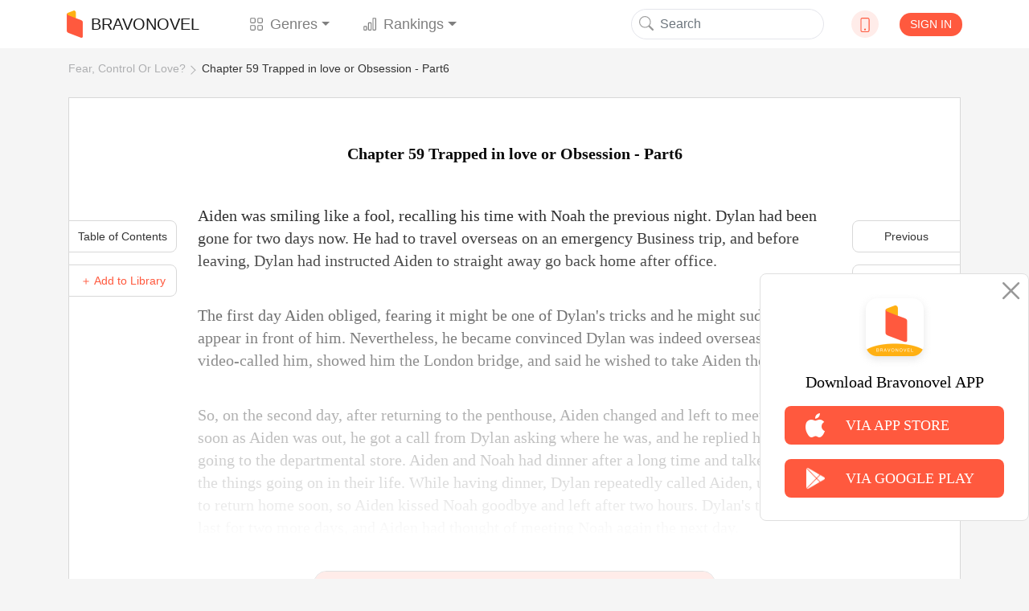

--- FILE ---
content_type: text/html; charset=utf-8
request_url: https://www.google.com/recaptcha/api2/aframe
body_size: 267
content:
<!DOCTYPE HTML><html><head><meta http-equiv="content-type" content="text/html; charset=UTF-8"></head><body><script nonce="Fs-NPLXatW4ASGIa-0YOEg">/** Anti-fraud and anti-abuse applications only. See google.com/recaptcha */ try{var clients={'sodar':'https://pagead2.googlesyndication.com/pagead/sodar?'};window.addEventListener("message",function(a){try{if(a.source===window.parent){var b=JSON.parse(a.data);var c=clients[b['id']];if(c){var d=document.createElement('img');d.src=c+b['params']+'&rc='+(localStorage.getItem("rc::a")?sessionStorage.getItem("rc::b"):"");window.document.body.appendChild(d);sessionStorage.setItem("rc::e",parseInt(sessionStorage.getItem("rc::e")||0)+1);localStorage.setItem("rc::h",'1769622059547');}}}catch(b){}});window.parent.postMessage("_grecaptcha_ready", "*");}catch(b){}</script></body></html>

--- FILE ---
content_type: text/css
request_url: https://www.bravonovel.com/static/assets_enweb/css/down-app.css
body_size: 3028
content:
[v-cloak] {
    display: none;
}

body {
    font-size: 16px;
    background-color: #fff;
    overflow-x: hidden;
}

h1,
h2,
h3,
h4,
h5,
dt {
    font-weight: normal;
    margin: 0;
}

a,
a:hover,
a:focus,
a:active {
    text-decoration: none;
    color: #333333;
}

.btn:focus,
.btn:active,
.form-control:active,
.form-control:focus {
    outline: none;
    border-color: transparent;
    -webkit-box-shadow: none;
    box-shadow: none;
}

p {
    margin: 0;
}

ul {
    padding: 0;
    margin: 0;
    list-style: none;
}

input {
    display: inline-block;
    width: 100%;
    outline: 0 none;
    font-size: 18px;
    font-family: -apple-system, BlinkMacSystemFont, Helvetica Neue, PingFang SC, Microsoft YaHei, Source Han Sans SC, Noto Sans CJK SC, WenQuanYi Micro Hei, sans-serif;
}

input::-webkit-input-placeholder {
    color: #aeafb1;
}

input::-moz-placeholder {
    color: #aeafb1;
}

input:-moz-placeholder {
    color: #aeafb1;
}

input:-ms-input-placeholder {
    color: #aeafb1;
}

button {
    border: 0 none;
    outline: 0 none;
    text-decoration: none;
    padding: 0;
}

.novel-cut {
    display: block;
    width: 100%;
    padding-top: 133.5%;
    overflow: hidden;
    position: relative;
}

.novel-cut img {
    width: 100%;
    position: absolute;
    top: 0;
    left: 0;
}

.hidden {
    display: none !important;
}

button:focus,
button:active,
.form-control:active,
.form-control:focus {
    outline: none;
    border-color: transparent;
    -webkit-box-shadow: none;
    box-shadow: none;
}

.header-bg-container {
    position: relative;
    overflow: hidden;
}

.header-bg,
.header-bg-mock {
    position: absolute;
    top: 0;
    left: 0;
    width: 100%;
    height: 100%;
    z-index: 1;
}

.header-bg {
    -webkit-filter: blur(20px);
    filter: blur(20px);
    background-size: cover;
    background-position: 50% 50%;
    background-repeat: no-repeat;
}

.header-bg-mock {
    background-color: rgba(0, 0, 0, 0.7);
}

.header-center-container {
    width: 100%;
    height: 100%;
    z-index: 2;
    position: relative;
}

.transparent-0 {
    opacity: 0;
}

.transparent-1 {
    opacity: 1;
}

@media (min-width: 2200px) and (min-width: 1200px) {
    .container,
    .container-lg,
    .container-md,
    .container-sm,
    .container-xl {
        width: 1348px;
    }
}

.flex-center,
.footer-copyright-container .brand-container {
    display: -webkit-box;
    display: -ms-flexbox;
    display: flex;
    -webkit-box-align: center;
    -ms-flex-align: center;
    align-items: center;
    -webkit-box-pack: center;
    -ms-flex-pack: center;
    justify-content: center;
}

.image-cover,
.footer-copyright-container .brand-container .brand-icon {
    background-size: cover;
    background-position: 50% 50%;
    background-repeat: no-repeat;
}

.font-size-aux {
    color: #999999;
    font-size: 12px;
}

.font-size-middle {
    color: #333333;
    font-size: 16px;
}

.font-size-small {
    color: #333333;
    font-size: 14px;
}

.font-size-large {
    color: #333333;
    font-size: 20px;
}

.font-size-large-bold {
    color: #333333;
    font-size: 20px;
    font-weight: bold;
    font-family: PingFang-SC-Bold, PingFang-SC;
}

.base-red-btn {
    color: #fff !important;
    border: none;
    background-color: #ff593e !important;
}

.base-red-btn:hover,
.base-red-btn:focus {
    outline: none;
    -webkit-box-shadow: none;
    box-shadow: none;
}

.base-gray-btn {
    color: #fff !important;
    border: none;
    background-color: #D8D8D8 !important;
}

.base-gray-btn:hover,
.base-gray-btn:focus {
    outline: none;
    -webkit-box-shadow: none;
    box-shadow: none;
}

header {
    background-color: #ffffff;
}

header .container {
    padding: 0;
}

header .container .navbar {
    display: -webkit-box;
    display: -ms-flexbox;
    display: flex;
    -webkit-box-align: center;
    -ms-flex-align: center;
    align-items: center;
    -ms-flex-pack: distribute;
    justify-content: space-around;
    background-color: #ffffff !important;
    margin: auto;
    padding: .5rem 0;
}

header .container .navbar-collapse {
    width: 470px;
    -webkit-box-flex: 0;
    -ms-flex-positive: 0;
    flex-grow: 0;
}

header .container .nav-item {
    margin: 0 5%;
}

header .container .nav-item svg {
    margin-right: 8px;
}

header .container .form-inline {
    position: relative;
}

header .container .form-inline input {
    padding-left: 35px !important;
    border-color: #e4e5eb;
    border-radius: 50px;
}

header .container .search-btn {
    position: absolute;
    left: 10px;
    top: 8px;
    color: #999;
    z-index: 2;
    cursor: pointer;
    background-color: transparent;
    line-height: 1;
}

header .container .down-icon {
    width: 34px;
    height: 34px;
    border-radius: 50%;
    overflow: hidden;
    background: #FFECE9;
}

header .container .down-icon a {
    color: #ff593e;
    line-height: 1;
}

header .container .user {
    width: 33px;
    height: 33px;
    background: #e7e7e7;
    border-radius: 50%;
    overflow: hidden;
}

header .container .signin {
    color: #fff;
    font-size: 14px;
    line-height: 1.1;
    border-radius: 50px;
    background-color: #ff593e;
}

header .container .navbar-brand .brand-icon {
    width: 20px;
    height: 34px;
    margin-right: 10px;
}

header .container .modal-dialog {
    max-width: 660px !important;
    text-align: center;
}

header .container .modal-header {
    display: -webkit-box;
    display: -ms-flexbox;
    display: flex;
    -webkit-box-align: center;
    -ms-flex-align: center;
    align-items: center;
    -webkit-box-orient: vertical;
    -webkit-box-direction: normal;
    -ms-flex-flow: column;
    flex-flow: column;
    border-bottom: 0;
}

header .container .modal-header img {
    width: 66px;
    height: 55px;
    margin-bottom: 15px;
}

header .container .modal-content {
    border: 1px solid #eeeeee;
}

header .container .close-btn {
    text-align: right;
    margin-right: 15px;
    margin-top: 10px;
    border: none;
    outline: none;
    font-size: 30px;
    font-weight: 200;
    color: #979797;
    background-color: transparent;
}

header .container .modal-header {
    -webkit-box-pack: center !important;
    -ms-flex-pack: center !important;
    justify-content: center !important;
}

header .container .modal-body {
    font-size: 0.9rem;
    font-weight: 400;
    color: #333333;
    line-height: 20px;
    padding: 2rem;
}

header .container .modal-footer-tip {
    font-size: 0.9rem;
    font-weight: 400;
    color: #333333;
    padding: 0 0 2.5rem 0;
}

header .container .item {
    display: -webkit-box;
    display: -ms-flexbox;
    display: flex;
    -webkit-box-align: center;
    -ms-flex-align: center;
    align-items: center;
    max-width: 26.75rem;
    height: 4rem;
    background: #ffffff;
    border-radius: 2rem;
    margin: 0 auto 1.875rem auto;
    padding: 0 20px;
    cursor: pointer;
    -webkit-box-shadow: 0px 0px 8px 2px rgba(191, 191, 191, 0.22);
    box-shadow: 0px 0px 8px 2px rgba(191, 191, 191, 0.22);
}

header .container .item div {
    width: 28px;
    height: 28px;
    border-radius: 50%;
    margin-right: 80px;
    background-size: cover;
    background-repeat: no-repeat;
}

header .container .item .google-icon {
    background-image: url('../images/google-icon.png');
}

header .container .item .face-icon {
    background-image: url('../images/face-icon.png');
}

header .container .item .line-icon {
    background-image: url('../images/line-icon.png');
}

.footer-copyright-container {
    width: 100%;
    height: 320px;
    display: -webkit-box;
    display: -ms-flexbox;
    display: flex;
    -webkit-box-align: center;
    -ms-flex-align: center;
    align-items: center;
    background-color: #fbf4ec;
}

.footer-copyright-container a {
    font-size: 14px;
    font-weight: 400;
    color: #333333;
    line-height: 32px;
}

.footer-copyright-container a:hover {
    text-decoration: none;
}

.footer-copyright-container .container {
    display: -webkit-box;
    display: -ms-flexbox;
    display: flex;
    -ms-flex-line-pack: center;
    align-content: center;
    -webkit-box-pack: justify;
    -ms-flex-pack: justify;
    justify-content: space-between;
    -ms-flex-flow: wrap;
    flex-flow: wrap;
}

.footer-copyright-container .flipread p:last-child {
    font-size: 12px;
    font-weight: 400;
    color: #333333;
    line-height: 12px;
}

.footer-copyright-container .links {
    display: -webkit-box;
    display: -ms-flexbox;
    display: flex;
    -webkit-box-orient: vertical;
    -webkit-box-direction: normal;
    -ms-flex-flow: column;
    flex-flow: column;
}

.footer-copyright-container .links .title,
.footer-copyright-container .follow .title {
    margin-bottom: 20px;
}

.footer-copyright-container .title {
    font-size: 18px;
    font-weight: bold;
    color: #333333;
    line-height: 25px;
}

.footer-copyright-container i {
    font-size: 15px;
    margin-right: 8px;
    cursor: pointer;
}

.footer-copyright-container .brand-container {
    margin-bottom: 20px;
}

.footer-copyright-container .brand-container .brand-icon {
    width: 20px;
    height: 34px;
    margin-right: 10px;
}

/*
.row {
    margin: 0;
    padding: 0;
    margin: auto;
}
*/

@media (max-width: 768px) {
    .right {
        max-width: 375px;
        margin: auto;
    }

    .header-container {
        text-align: center;
    }

    .header-container .title {
        font-size: 20px;
    }

    .header-container .tips {
        font-size: 12px !important;
    }

    .content-container img {
        width: 125px !important;
        height: auto !important;
        margin-bottom: 12px;
    }

    .content-container p {
        line-height: 2 !important;
    }

    .content-container .title {
        margin-top: 30px;
        font-size: 14px !important;
        margin: 0 !important;
    }

    .content-container .tips {
        color: #999999 !important;
        font-size: 12px !important;
    }
}

@media (min-width: 992px) {
    .col-lg-6 {
        text-align: left !important;
    }

    .header-container {
      /*  min-height: 535px;*/
      /*  padding-top: 90px !important;*/
    }

    .header-container .tips {
        margin-top: 23px;
    }

    .imgs {
        margin-top: 56px !important;
        margin-bottom: 0 !important;
    }
}

.col-12 {
    text-align: center;
}

.down-container .container-sm {
    padding-right: 0;
}

.down-container .header-container {
    width: 100%;
    background: #f5f5f5;
    padding-top: 20px;
}

.down-container .header-container .row {
    margin: auto;
}

.down-container .header-container .down-0 {
    width: 363px;
    height: 447px;
    -o-object-fit: contain;
    object-fit: contain;
}

.down-container .header-container .right .title {
    font-size: 40px;
    font-family: Arial-Black, Arial;
    font-weight: 900;
    color: #ff593e;
    line-height: 56px;
}

.down-container .header-container .right .tips {
    font-size: 16px;
    font-family: PingFangSC-Regular, PingFang SC;
    font-weight: 400;
    color: #333333;
    line-height: 22px;
    letter-spacing: 1px;
}

.down-container .header-container .imgs {
    margin: 25px 0;
    display: -webkit-box;
    display: -ms-flexbox;
    display: flex;
    -webkit-box-align: center;
    -ms-flex-align: center;
    align-items: center;
    -ms-flex-pack: distribute;
    justify-content: space-around;
}

.down-container .header-container .imgs a {
    display: block;
}

.down-container .header-container .imgs img {
    width: 148px;
    height: 43px;
    margin-right: 20px;
    -o-object-fit: contain;
    object-fit: contain;
    cursor: pointer;
    display: block;
}

.down-container .header-container .imgs img.ewm-images {
    width: 148px;
    height: auto;
    margin-top: 20px;
}

.down-container .content-container {
    margin-bottom: 128px;
}

.down-container .content-container .item {
    margin-top: 67px;
}

.down-container .content-container .item img {
    height: 320px;
    -o-object-fit: contain;
    object-fit: contain;
}

.down-container .content-container .item .title {
    font-size: 32px;
    font-family: Arial-Black, Arial;
    font-weight: 900;
    color: #333333;
    line-height: 45px;
    margin-bottom: 21px;
}

.down-container .content-container .item .tips {
    font-size: 24px;
    font-family: PingFangSC-Regular, PingFang SC;
    font-weight: 400;
    color: #333333;
    line-height: 33px;
}

.down-container .content-container .item-left {
    margin-right: 119px;
}

.down-container .content-container .item-right {
    margin-left: 119px;
}

.down-container .copyright {
    font-size: 12px;
    margin-bottom: 20px;
    color: #999;
}

.down-container .copyright img {
    width: 20px;
    margin-right: 15px;
}

.ewm-Box {
    display: flex;
    justify-content: space-around;
}

.ewm-Box > div {
    flex: 1;
    text-align: center;
}

.ewm-Box > div:first-child{
    margin-right: 20px;
}

.ewm-Box img{
    display: block;
    width: 100px;
}
